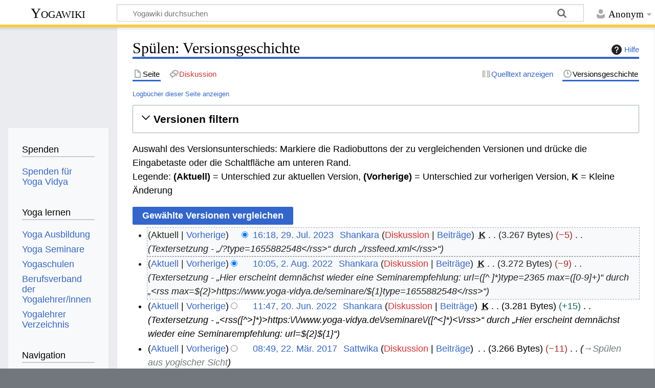

--- FILE ---
content_type: text/html; charset=UTF-8
request_url: https://wiki.yoga-vidya.de/index.php?title=Sp%C3%BClen&action=history
body_size: 8292
content:
<!DOCTYPE html>
<html class="client-nojs" lang="de" dir="ltr">
<head>
<meta charset="UTF-8">
<title>Spülen: Versionsgeschichte – Yogawiki</title>
<script>document.documentElement.className="client-js";RLCONF={"wgBreakFrames":false,"wgSeparatorTransformTable":[",\t.",".\t,"],"wgDigitTransformTable":["",""],"wgDefaultDateFormat":"dmy","wgMonthNames":["","Januar","Februar","März","April","Mai","Juni","Juli","August","September","Oktober","November","Dezember"],"wgRequestId":"d49d9c2b0e2dd519728e1ccb","wgCanonicalNamespace":"","wgCanonicalSpecialPageName":false,"wgNamespaceNumber":0,"wgPageName":"Spülen","wgTitle":"Spülen","wgCurRevisionId":1238476,"wgRevisionId":0,"wgArticleId":294165,"wgIsArticle":false,"wgIsRedirect":false,"wgAction":"history","wgUserName":null,"wgUserGroups":["*"],"wgCategories":[],"wgPageViewLanguage":"de","wgPageContentLanguage":"de","wgPageContentModel":"wikitext","wgRelevantPageName":"Spülen","wgRelevantArticleId":294165,"wgIsProbablyEditable":false,"wgRelevantPageIsProbablyEditable":false,"wgRestrictionEdit":[],"wgRestrictionMove":[],"wgCiteReferencePreviewsActive":true};RLSTATE={"site.styles":"ready","user.styles":"ready","user":"ready","user.options":"loading","mediawiki.interface.helpers.styles":"ready","mediawiki.action.history.styles":"ready","mediawiki.special.changeslist":"ready","mediawiki.helplink":"ready","oojs-ui-core.styles":"ready","oojs-ui.styles.indicators":"ready","mediawiki.widgets.styles":"ready","oojs-ui-core.icons":"ready","mediawiki.htmlform.ooui.styles":"ready","mediawiki.htmlform.styles":"ready","mediawiki.widgets.DateInputWidget.styles":"ready","mediawiki.pager.styles":"ready","skins.timeless":"ready","jquery.makeCollapsible.styles":"ready","mediawiki.feedlink":"ready","ext.embedVideo.styles":"ready"};
RLPAGEMODULES=["mediawiki.action.history","mediawiki.htmlform","jquery.makeCollapsible","mediawiki.htmlform.ooui","mediawiki.widgets.DateInputWidget","site","mediawiki.page.ready","skins.timeless.js","ext.embedVideo.overlay"];</script>
<script>(RLQ=window.RLQ||[]).push(function(){mw.loader.impl(function(){return["user.options@12s5i",function($,jQuery,require,module){mw.user.tokens.set({"patrolToken":"+\\","watchToken":"+\\","csrfToken":"+\\"});
}];});});</script>
<link rel="stylesheet" href="/load.php?lang=de&amp;modules=ext.embedVideo.styles%7Cjquery.makeCollapsible.styles%7Cmediawiki.action.history.styles%7Cmediawiki.feedlink%2Chelplink%7Cmediawiki.htmlform.ooui.styles%7Cmediawiki.htmlform.styles%7Cmediawiki.interface.helpers.styles%7Cmediawiki.pager.styles%7Cmediawiki.special.changeslist%7Cmediawiki.widgets.DateInputWidget.styles%7Cmediawiki.widgets.styles%7Coojs-ui-core.icons%2Cstyles%7Coojs-ui.styles.indicators%7Cskins.timeless&amp;only=styles&amp;skin=timeless">
<script async="" src="/load.php?lang=de&amp;modules=startup&amp;only=scripts&amp;raw=1&amp;skin=timeless"></script>
<!--[if IE]><link rel="stylesheet" href="/skins/Timeless/resources/IE9fixes.css?ffe73" media="screen"><![endif]-->
<meta name="ResourceLoaderDynamicStyles" content="">
<link rel="stylesheet" href="/load.php?lang=de&amp;modules=site.styles&amp;only=styles&amp;skin=timeless">
<meta name="generator" content="MediaWiki 1.43.6">
<meta name="robots" content="noindex,nofollow,max-image-preview:standard">
<meta name="format-detection" content="telephone=no">
<meta name="viewport" content="width=device-width, initial-scale=1.0, user-scalable=yes, minimum-scale=0.25, maximum-scale=5.0">
<link rel="icon" href="/images/favicon.ico">
<link rel="search" type="application/opensearchdescription+xml" href="/rest.php/v1/search" title="Yogawiki (de)">
<link rel="EditURI" type="application/rsd+xml" href="https://wiki.yoga-vidya.de/api.php?action=rsd">
<link rel="alternate" type="application/atom+xml" title="Atom-Feed für „Spülen“" href="/index.php?title=Sp%C3%BClen&amp;feed=atom&amp;action=history">
<link rel="alternate" type="application/atom+xml" title="Atom-Feed für „Yogawiki“" href="/index.php?title=Spezial:Letzte_%C3%84nderungen&amp;feed=atom">
<!-- Plausible -->
<script defer data-domain="wiki.yoga-vidya.de" src="https://plausible.io/js/script.js"></script>
</head>
<body class="mediawiki ltr sitedir-ltr mw-hide-empty-elt ns-0 ns-subject page-Spülen rootpage-Spülen skin-timeless action-history skin--responsive"><div id="mw-wrapper"><div id="mw-header-container" class="ts-container"><div id="mw-header" class="ts-inner"><div id="user-tools"><div id="personal"><h2><span>Anonym</span></h2><div id="personal-inner" class="dropdown"><div role="navigation" class="mw-portlet" id="p-personal" title="Benutzermenü" aria-labelledby="p-personal-label"><h3 id="p-personal-label" lang="de" dir="ltr">Nicht angemeldet</h3><div class="mw-portlet-body"><ul lang="de" dir="ltr"><li id="pt-login" class="mw-list-item"><a href="/index.php?title=Spezial:Anmelden&amp;returnto=Sp%C3%BClen&amp;returntoquery=action%3Dhistory" title="Sich anzumelden wird gerne gesehen, ist jedoch nicht zwingend erforderlich. [o]" accesskey="o"><span>Anmelden</span></a></li></ul></div></div></div></div></div><div id="p-logo-text" class="mw-portlet" role="banner"><a id="p-banner" class="mw-wiki-title" href="/Hauptseite">Yogawiki</a></div><div class="mw-portlet" id="p-search"><h3 lang="de" dir="ltr"><label for="searchInput">Suche</label></h3><form action="/index.php" id="searchform"><div id="simpleSearch"><div id="searchInput-container"><input type="search" name="search" placeholder="Yogawiki durchsuchen" aria-label="Yogawiki durchsuchen" autocapitalize="sentences" title="Yogawiki durchsuchen [f]" accesskey="f" id="searchInput"></div><input type="hidden" value="Spezial:Suche" name="title"><input class="searchButton mw-fallbackSearchButton" type="submit" name="fulltext" title="Suche nach Seiten, die diesen Text enthalten" id="mw-searchButton" value="Suchen"><input class="searchButton" type="submit" name="go" title="Gehe direkt zu der Seite mit genau diesem Namen, falls sie vorhanden ist." id="searchButton" value="Seite"></div></form></div></div><div class="visualClear"></div></div><div id="mw-header-hack" class="color-bar"><div class="color-middle-container"><div class="color-middle"></div></div><div class="color-left"></div><div class="color-right"></div></div><div id="mw-header-nav-hack"><div class="color-bar"><div class="color-middle-container"><div class="color-middle"></div></div><div class="color-left"></div><div class="color-right"></div></div></div><div id="menus-cover"></div><div id="mw-content-container" class="ts-container"><div id="mw-content-block" class="ts-inner"><div id="mw-content-wrapper"><div id="mw-content"><div id="content" class="mw-body" role="main"><div class="mw-indicators">
<div id="mw-indicator-mw-helplink" class="mw-indicator"><a href="https://www.mediawiki.org/wiki/Special:MyLanguage/Help:History" target="_blank" class="mw-helplink"><span class="mw-helplink-icon"></span>Hilfe</a></div>
</div>
<h1 id="firstHeading" class="firstHeading mw-first-heading">Spülen: Versionsgeschichte</h1><div id="bodyContentOuter"><div id="siteSub">Aus Yogawiki</div><div id="mw-page-header-links"><div role="navigation" class="mw-portlet tools-inline" id="p-namespaces" aria-labelledby="p-namespaces-label"><h3 id="p-namespaces-label" lang="de" dir="ltr">Namensräume</h3><div class="mw-portlet-body"><ul lang="de" dir="ltr"><li id="ca-nstab-main" class="selected mw-list-item"><a href="/Sp%C3%BClen" title="Seiteninhalt anzeigen [c]" accesskey="c"><span>Seite</span></a></li><li id="ca-talk" class="new mw-list-item"><a href="/index.php?title=Diskussion:Sp%C3%BClen&amp;action=edit&amp;redlink=1" rel="discussion" class="new" title="Diskussion zum Seiteninhalt (Seite nicht vorhanden) [t]" accesskey="t"><span>Diskussion</span></a></li></ul></div></div><div role="navigation" class="mw-portlet tools-inline" id="p-more" aria-labelledby="p-more-label"><h3 id="p-more-label" lang="de" dir="ltr">Mehr</h3><div class="mw-portlet-body"><ul lang="de" dir="ltr"><li id="ca-more" class="dropdown-toggle mw-list-item"><span>Mehr</span></li></ul></div></div><div role="navigation" class="mw-portlet tools-inline" id="p-views" aria-labelledby="p-views-label"><h3 id="p-views-label" lang="de" dir="ltr">Seitenaktionen</h3><div class="mw-portlet-body"><ul lang="de" dir="ltr"><li id="ca-view" class="mw-list-item"><a href="/Sp%C3%BClen"><span>Lesen</span></a></li><li id="ca-viewsource" class="mw-list-item"><a href="/index.php?title=Sp%C3%BClen&amp;action=edit" title="Diese Seite ist geschützt. Ihr Quelltext kann dennoch angesehen und kopiert werden. [e]" accesskey="e"><span>Quelltext anzeigen</span></a></li><li id="ca-history" class="selected mw-list-item"><a href="/index.php?title=Sp%C3%BClen&amp;action=history" title="Frühere Versionen dieser Seite listen [h]" accesskey="h"><span>Versionsgeschichte</span></a></li></ul></div></div></div><div class="visualClear"></div><div id="bodyContent"><div id="contentSub"><div id="mw-content-subtitle"><div class="mw-history-subtitle"><a href="/index.php?title=Spezial:Logbuch&amp;page=Sp%C3%BClen" title="Spezial:Logbuch">Logbücher dieser Seite anzeigen</a></div></div></div><div id="mw-content-text" class="mw-body-content"><div class='mw-htmlform-ooui-wrapper oo-ui-layout oo-ui-panelLayout oo-ui-panelLayout-padded oo-ui-panelLayout-framed'><form id='mw-history-searchform' action='/index.php' method='get' enctype='application/x-www-form-urlencoded' class='mw-htmlform mw-htmlform-ooui oo-ui-layout oo-ui-formLayout'><fieldset id='mw-history-search' class='oo-ui-layout oo-ui-labelElement oo-ui-fieldsetLayout mw-collapsibleFieldsetLayout mw-collapsible mw-collapsed'><legend role='button' class='oo-ui-fieldsetLayout-header mw-collapsible-toggle'><span class='oo-ui-iconElement-icon oo-ui-iconElement-noIcon'></span><span class='oo-ui-labelElement-label'>Versionen filtern</span><span class='oo-ui-widget oo-ui-widget-enabled oo-ui-iconElement-icon oo-ui-icon-expand oo-ui-iconElement oo-ui-labelElement-invisible oo-ui-iconWidget'>Ausklappen</span><span class='oo-ui-widget oo-ui-widget-enabled oo-ui-iconElement-icon oo-ui-icon-collapse oo-ui-iconElement oo-ui-labelElement-invisible oo-ui-iconWidget'>Einklappen</span></legend><div class='oo-ui-fieldsetLayout-group mw-collapsible-content'><div class='oo-ui-widget oo-ui-widget-enabled'><input type="hidden" value="Spülen" name="title">
<div data-mw-modules='mediawiki.widgets.DateInputWidget' id='ooui-php-6' class='mw-htmlform-field-HTMLDateTimeField  mw-htmlform-datetime-field mw-htmlform-autoinfuse oo-ui-layout oo-ui-labelElement oo-ui-fieldLayout oo-ui-fieldLayout-align-top' data-ooui='{"_":"mw.htmlform.FieldLayout","fieldWidget":{"tag":"mw-input-date-range-to"},"align":"top","helpInline":true,"$overlay":true,"label":{"html":"Bis Datum:"},"classes":["mw-htmlform-field-HTMLDateTimeField"," mw-htmlform-datetime-field","mw-htmlform-autoinfuse"]}'><div class='oo-ui-fieldLayout-body'><span class='oo-ui-fieldLayout-header'><label for='ooui-php-2' class='oo-ui-labelElement-label'>Bis Datum:</label></span><div class='oo-ui-fieldLayout-field'><div id='mw-input-date-range-to' class='oo-ui-widget oo-ui-widget-enabled oo-ui-inputWidget oo-ui-textInputWidget oo-ui-textInputWidget-type-text oo-ui-textInputWidget-php mw-widget-dateInputWidget' data-ooui='{"_":"mw.widgets.DateInputWidget","longDisplayFormat":false,"precision":"day","$overlay":true,"placeholder":"JJJJ-MM-TT","name":"date-range-to","inputId":"ooui-php-2","required":false}'><input type='date' tabindex='0' name='date-range-to' value='' placeholder='JJJJ-MM-TT' id='ooui-php-2' class='oo-ui-inputWidget-input' /><span class='oo-ui-iconElement-icon oo-ui-iconElement-noIcon'></span><span class='oo-ui-indicatorElement-indicator oo-ui-indicatorElement-noIndicator'></span></div></div></div></div><div id='ooui-php-7' class='mw-htmlform-field-HTMLTagFilter mw-htmlform-autoinfuse oo-ui-layout oo-ui-labelElement oo-ui-fieldLayout oo-ui-fieldLayout-align-top' data-ooui='{"_":"mw.htmlform.FieldLayout","fieldWidget":{"tag":"tagfilter"},"align":"top","helpInline":true,"$overlay":true,"label":{"html":"&lt;a href=\"\/Spezial:Markierungen\" title=\"Spezial:Markierungen\"&gt;Markierungs&lt;\/a&gt;-Filter:"},"classes":["mw-htmlform-field-HTMLTagFilter","mw-htmlform-autoinfuse"]}'><div class='oo-ui-fieldLayout-body'><span class='oo-ui-fieldLayout-header'><label for='ooui-php-4' class='oo-ui-labelElement-label'><a href="/Spezial:Markierungen" title="Spezial:Markierungen">Markierungs</a>-Filter:</label></span><div class='oo-ui-fieldLayout-field'><div id='tagfilter' class='oo-ui-widget oo-ui-widget-enabled oo-ui-inputWidget oo-ui-textInputWidget oo-ui-textInputWidget-type-text oo-ui-textInputWidget-php oo-ui-comboBoxInputWidget oo-ui-comboBoxInputWidget-php' data-ooui='{"_":"OO.ui.ComboBoxInputWidget","options":[{"data":"mw-replace","label":"Ersetzt"},{"data":"mw-blank","label":"Geleert"},{"data":"mw-manual-revert","label":"Manuelle Zur\u00fccksetzung"},{"data":"mw-new-redirect","label":"Neue Weiterleitung"},{"data":"mw-undo","label":"R\u00fcckg\u00e4ngigmachung"},{"data":"mw-removed-redirect","label":"Weiterleitung entfernt"},{"data":"mw-changed-redirect-target","label":"Weiterleitungsziel ge\u00e4ndert"},{"data":"wikieditor","label":"wikieditor (versteckte Markierung)"},{"data":"mw-rollback","label":"Zur\u00fccksetzung"}],"$overlay":true,"name":"tagfilter","inputId":"ooui-php-4","required":false}'><input type='text' tabindex='0' name='tagfilter' value='' list='ooui-php-3' id='ooui-php-4' class='oo-ui-inputWidget-input' /><span class='oo-ui-iconElement-icon oo-ui-iconElement-noIcon'></span><span class='oo-ui-indicatorElement-indicator oo-ui-indicatorElement-noIndicator'></span><span class='oo-ui-widget oo-ui-widget-enabled oo-ui-indicatorElement-indicator oo-ui-indicator-down oo-ui-indicatorElement oo-ui-labelElement-invisible oo-ui-indicatorWidget'></span><datalist id='ooui-php-3'><option value='mw-replace'>Ersetzt</option><option value='mw-blank'>Geleert</option><option value='mw-manual-revert'>Manuelle Zurücksetzung</option><option value='mw-new-redirect'>Neue Weiterleitung</option><option value='mw-undo'>Rückgängigmachung</option><option value='mw-removed-redirect'>Weiterleitung entfernt</option><option value='mw-changed-redirect-target'>Weiterleitungsziel geändert</option><option value='wikieditor'>wikieditor (versteckte Markierung)</option><option value='mw-rollback'>Zurücksetzung</option></datalist></div></div></div></div><div id='ooui-php-8' class='mw-htmlform-field-HTMLCheckField mw-htmlform-hide-if oo-ui-layout oo-ui-labelElement oo-ui-fieldLayout oo-ui-fieldLayout-align-inline' data-ooui='{"_":"mw.htmlform.FieldLayout","fieldWidget":{"tag":"mw-input-tagInvert"},"align":"inline","helpInline":true,"$overlay":true,"label":{"html":"Auswahl umkehren"},"condState":{"hide":["===","tagfilter",""]},"classes":["mw-htmlform-field-HTMLCheckField","mw-htmlform-hide-if"]}'><div class='oo-ui-fieldLayout-body'><span class='oo-ui-fieldLayout-field'><span id='mw-input-tagInvert' class='oo-ui-widget oo-ui-widget-enabled oo-ui-inputWidget oo-ui-checkboxInputWidget' data-ooui='{"_":"OO.ui.CheckboxInputWidget","name":"tagInvert","value":"1","inputId":"ooui-php-5","required":false}'><input type='checkbox' tabindex='0' name='tagInvert' value='1' id='ooui-php-5' class='oo-ui-inputWidget-input' /><span class='oo-ui-checkboxInputWidget-checkIcon oo-ui-widget oo-ui-widget-enabled oo-ui-iconElement-icon oo-ui-icon-check oo-ui-iconElement oo-ui-labelElement-invisible oo-ui-iconWidget oo-ui-image-invert'></span></span></span><span class='oo-ui-fieldLayout-header'><label for='ooui-php-5' class='oo-ui-labelElement-label'>Auswahl umkehren</label></span></div></div><input id="mw-input-action" name="action" type="hidden" value="history">
<div class="mw-htmlform-submit-buttons">
<span id='ooui-php-9' class='mw-htmlform-submit oo-ui-widget oo-ui-widget-enabled oo-ui-inputWidget oo-ui-buttonElement oo-ui-buttonElement-framed oo-ui-labelElement oo-ui-flaggedElement-primary oo-ui-flaggedElement-progressive oo-ui-buttonInputWidget' data-ooui='{"_":"OO.ui.ButtonInputWidget","type":"submit","value":"Versionen anzeigen","label":"Versionen anzeigen","flags":["primary","progressive"],"classes":["mw-htmlform-submit"]}'><button type='submit' tabindex='0' value='Versionen anzeigen' class='oo-ui-inputWidget-input oo-ui-buttonElement-button'><span class='oo-ui-iconElement-icon oo-ui-iconElement-noIcon oo-ui-image-invert'></span><span class='oo-ui-labelElement-label'>Versionen anzeigen</span><span class='oo-ui-indicatorElement-indicator oo-ui-indicatorElement-noIndicator oo-ui-image-invert'></span></button></span></div>
</div></div></fieldset></form></div><div class="mw-history-legend">
<p>Auswahl des Versionsunterschieds: Markiere die Radiobuttons der zu vergleichenden Versionen und drücke die Eingabetaste oder die Schaltfläche am unteren Rand.<br />
Legende: <strong>(Aktuell)</strong> = Unterschied zur aktuellen Version, <strong>(Vorherige)</strong> = Unterschied zur vorherigen Version, <strong>K</strong> = Kleine Änderung
</p>
</div><form action="/index.php" id="mw-history-compare">
<input type="hidden" value="Spülen" name="title">
<div class="mw-history-compareselectedversions"><input class="historysubmit mw-history-compareselectedversions-button cdx-button" title="Unterschied zwischen zwei ausgewählten Versionen dieser Seite anzeigen [v]" accesskey="v" type="submit" value="Gewählte Versionen vergleichen">
</div><section id="pagehistory" class="mw-pager-body"><h4 class="mw-index-pager-list-header-first mw-index-pager-list-header">29. Juli 2023</h4><ul class="mw-contributions-list">
<li data-mw-revid="1238476"><span class="mw-history-histlinks mw-changeslist-links"><span><span class="mw-history-histlinks-current">Aktuell</span></span><span><a href="/index.php?title=Sp%C3%BClen&amp;diff=prev&amp;oldid=1238476" class="mw-history-histlinks-previous" title="Unterschied zur vorangegangenen Version">Vorherige</a></span></span><input type="radio" value="1238476" disabled="" name="oldid" id="mw-oldid-null"><input type="radio" value="1238476" checked="" name="diff" id="mw-diff-1238476"> <bdi dir="ltr"><span class="mw-changeslist-time">16:18</span><bdi dir="ltr"><a href="/index.php?title=Sp%C3%BClen&amp;oldid=1238476" class="mw-changeslist-date" title="Spülen">16:18, 29. Jul. 2023</a></bdi></bdi> <span class='history-user'><a href="/Benutzer:Shankara" class="mw-userlink" title="Benutzer:Shankara" data-mw-revid="1238476"><bdi>Shankara</bdi></a> <span class="mw-usertoollinks mw-changeslist-links"><span><a href="/index.php?title=Benutzer_Diskussion:Shankara&amp;action=edit&amp;redlink=1" class="new mw-usertoollinks-talk" title="Benutzer Diskussion:Shankara (Seite nicht vorhanden)">Diskussion</a></span> <span><a href="/Spezial:Beitr%C3%A4ge/Shankara" class="mw-usertoollinks-contribs" title="Spezial:Beiträge/Shankara">Beiträge</a></span></span></span> <abbr class="minoredit" title="Kleine Änderung">K</abbr> <span class="mw-changeslist-separator"></span> <span class="history-size mw-diff-bytes" data-mw-bytes="3267">3.267 Bytes</span> <span dir="ltr" class="mw-plusminus-neg mw-diff-bytes" title="3.267 Bytes nach der Änderung">−5</span> <span class="mw-changeslist-separator"></span>  <span class="comment comment--without-parentheses">Textersetzung - „/?type=1655882548&lt;/rss&gt;“ durch „/rssfeed.xml&lt;/rss&gt;“</span></li>
</ul><h4 class="mw-index-pager-list-header">2. August 2022</h4><ul class="mw-contributions-list">
<li data-mw-revid="1127957"><span class="mw-history-histlinks mw-changeslist-links"><span><a href="/index.php?title=Sp%C3%BClen&amp;diff=1238476&amp;oldid=1127957" class="mw-history-histlinks-current" title="Unterschied zur letzten Version">Aktuell</a></span><span><a href="/index.php?title=Sp%C3%BClen&amp;diff=prev&amp;oldid=1127957" class="mw-history-histlinks-previous" title="Unterschied zur vorangegangenen Version">Vorherige</a></span></span><input type="radio" value="1127957" checked="" name="oldid" id="mw-oldid-1127957"><input type="radio" value="1127957" name="diff" id="mw-diff-1127957"> <bdi dir="ltr"><span class="mw-changeslist-time">10:05</span><bdi dir="ltr"><a href="/index.php?title=Sp%C3%BClen&amp;oldid=1127957" class="mw-changeslist-date" title="Spülen">10:05, 2. Aug. 2022</a></bdi></bdi> <span class='history-user'><a href="/Benutzer:Shankara" class="mw-userlink" title="Benutzer:Shankara" data-mw-revid="1127957"><bdi>Shankara</bdi></a> <span class="mw-usertoollinks mw-changeslist-links"><span><a href="/index.php?title=Benutzer_Diskussion:Shankara&amp;action=edit&amp;redlink=1" class="new mw-usertoollinks-talk" title="Benutzer Diskussion:Shankara (Seite nicht vorhanden)">Diskussion</a></span> <span><a href="/Spezial:Beitr%C3%A4ge/Shankara" class="mw-usertoollinks-contribs" title="Spezial:Beiträge/Shankara">Beiträge</a></span></span></span> <abbr class="minoredit" title="Kleine Änderung">K</abbr> <span class="mw-changeslist-separator"></span> <span class="history-size mw-diff-bytes" data-mw-bytes="3272">3.272 Bytes</span> <span dir="ltr" class="mw-plusminus-neg mw-diff-bytes" title="3.272 Bytes nach der Änderung">−9</span> <span class="mw-changeslist-separator"></span>  <span class="comment comment--without-parentheses">Textersetzung - „Hier erscheint demnächst wieder eine Seminarempfehlung: url=([^ ]*)type=2365 max=([0-9]+)“ durch „&lt;rss max=${2}&gt;https://www.yoga-vidya.de/seminare/${1}type=1655882548&lt;/rss&gt;“</span></li>
</ul><h4 class="mw-index-pager-list-header">20. Juni 2022</h4><ul class="mw-contributions-list">
<li data-mw-revid="1075448"><span class="mw-history-histlinks mw-changeslist-links"><span><a href="/index.php?title=Sp%C3%BClen&amp;diff=1238476&amp;oldid=1075448" class="mw-history-histlinks-current" title="Unterschied zur letzten Version">Aktuell</a></span><span><a href="/index.php?title=Sp%C3%BClen&amp;diff=prev&amp;oldid=1075448" class="mw-history-histlinks-previous" title="Unterschied zur vorangegangenen Version">Vorherige</a></span></span><input type="radio" value="1075448" name="oldid" id="mw-oldid-1075448"><input type="radio" value="1075448" name="diff" id="mw-diff-1075448"> <bdi dir="ltr"><span class="mw-changeslist-time">11:47</span><bdi dir="ltr"><a href="/index.php?title=Sp%C3%BClen&amp;oldid=1075448" class="mw-changeslist-date" title="Spülen">11:47, 20. Jun. 2022</a></bdi></bdi> <span class='history-user'><a href="/Benutzer:Shankara" class="mw-userlink" title="Benutzer:Shankara" data-mw-revid="1075448"><bdi>Shankara</bdi></a> <span class="mw-usertoollinks mw-changeslist-links"><span><a href="/index.php?title=Benutzer_Diskussion:Shankara&amp;action=edit&amp;redlink=1" class="new mw-usertoollinks-talk" title="Benutzer Diskussion:Shankara (Seite nicht vorhanden)">Diskussion</a></span> <span><a href="/Spezial:Beitr%C3%A4ge/Shankara" class="mw-usertoollinks-contribs" title="Spezial:Beiträge/Shankara">Beiträge</a></span></span></span> <abbr class="minoredit" title="Kleine Änderung">K</abbr> <span class="mw-changeslist-separator"></span> <span class="history-size mw-diff-bytes" data-mw-bytes="3281">3.281 Bytes</span> <span dir="ltr" class="mw-plusminus-pos mw-diff-bytes" title="3.281 Bytes nach der Änderung">+15</span> <span class="mw-changeslist-separator"></span>  <span class="comment comment--without-parentheses">Textersetzung - „&lt;rss([^&gt;]*)&gt;https:\/\/www.yoga-vidya.de\/seminare\/([^&lt;]*)&lt;\/rss&gt;“ durch „Hier erscheint demnächst wieder eine Seminarempfehlung: url=${2}${1}“</span></li>
</ul><h4 class="mw-index-pager-list-header">22. März 2017</h4><ul class="mw-contributions-list">
<li data-mw-revid="656756"><span class="mw-history-histlinks mw-changeslist-links"><span><a href="/index.php?title=Sp%C3%BClen&amp;diff=1238476&amp;oldid=656756" class="mw-history-histlinks-current" title="Unterschied zur letzten Version">Aktuell</a></span><span><a href="/index.php?title=Sp%C3%BClen&amp;diff=prev&amp;oldid=656756" class="mw-history-histlinks-previous" title="Unterschied zur vorangegangenen Version">Vorherige</a></span></span><input type="radio" value="656756" name="oldid" id="mw-oldid-656756"><input type="radio" value="656756" name="diff" id="mw-diff-656756"> <bdi dir="ltr"><span class="mw-changeslist-time">08:49</span><bdi dir="ltr"><a href="/index.php?title=Sp%C3%BClen&amp;oldid=656756" class="mw-changeslist-date" title="Spülen">08:49, 22. Mär. 2017</a></bdi></bdi> <span class='history-user'><a href="/Benutzerin:Sattwika" class="mw-userlink" title="Benutzerin:Sattwika" data-mw-revid="656756"><bdi>Sattwika</bdi></a> <span class="mw-usertoollinks mw-changeslist-links"><span><a href="/index.php?title=Benutzerin_Diskussion:Sattwika&amp;action=edit&amp;redlink=1" class="new mw-usertoollinks-talk" title="Benutzerin Diskussion:Sattwika (Seite nicht vorhanden)">Diskussion</a></span> <span><a href="/Spezial:Beitr%C3%A4ge/Sattwika" class="mw-usertoollinks-contribs" title="Spezial:Beiträge/Sattwika">Beiträge</a></span></span></span> <span class="mw-changeslist-separator"></span> <span class="history-size mw-diff-bytes" data-mw-bytes="3266">3.266 Bytes</span> <span dir="ltr" class="mw-plusminus-neg mw-diff-bytes" title="3.266 Bytes nach der Änderung">−11</span> <span class="mw-changeslist-separator"></span>  <span class="comment comment--without-parentheses"><span class="autocomment"><a href="/Sp%C3%BClen#Spülen_aus_yogischer_Sicht" title="Spülen">→<bdi dir="ltr">Spülen aus yogischer Sicht</bdi></a></span></span></li>
<li data-mw-revid="656755"><span class="mw-history-histlinks mw-changeslist-links"><span><a href="/index.php?title=Sp%C3%BClen&amp;diff=1238476&amp;oldid=656755" class="mw-history-histlinks-current" title="Unterschied zur letzten Version">Aktuell</a></span><span><a href="/index.php?title=Sp%C3%BClen&amp;diff=prev&amp;oldid=656755" class="mw-history-histlinks-previous" title="Unterschied zur vorangegangenen Version">Vorherige</a></span></span><input type="radio" value="656755" name="oldid" id="mw-oldid-656755"><input type="radio" value="656755" name="diff" id="mw-diff-656755"> <bdi dir="ltr"><span class="mw-changeslist-time">08:48</span><bdi dir="ltr"><a href="/index.php?title=Sp%C3%BClen&amp;oldid=656755" class="mw-changeslist-date" title="Spülen">08:48, 22. Mär. 2017</a></bdi></bdi> <span class='history-user'><a href="/Benutzerin:Sattwika" class="mw-userlink" title="Benutzerin:Sattwika" data-mw-revid="656755"><bdi>Sattwika</bdi></a> <span class="mw-usertoollinks mw-changeslist-links"><span><a href="/index.php?title=Benutzerin_Diskussion:Sattwika&amp;action=edit&amp;redlink=1" class="new mw-usertoollinks-talk" title="Benutzerin Diskussion:Sattwika (Seite nicht vorhanden)">Diskussion</a></span> <span><a href="/Spezial:Beitr%C3%A4ge/Sattwika" class="mw-usertoollinks-contribs" title="Spezial:Beiträge/Sattwika">Beiträge</a></span></span></span> <span class="mw-changeslist-separator"></span> <span class="history-size mw-diff-bytes" data-mw-bytes="3277">3.277 Bytes</span> <strong dir="ltr" class="mw-plusminus-pos mw-diff-bytes" title="3.277 Bytes nach der Änderung">+1.224</strong> <span class="mw-changeslist-separator"></span> <span class="comment mw-comment-none">Keine Bearbeitungszusammenfassung</span></li>
</ul><h4 class="mw-index-pager-list-header">8. Januar 2017</h4><ul class="mw-contributions-list">
<li data-mw-revid="640197"><span class="mw-history-histlinks mw-changeslist-links"><span><a href="/index.php?title=Sp%C3%BClen&amp;diff=1238476&amp;oldid=640197" class="mw-history-histlinks-current" title="Unterschied zur letzten Version">Aktuell</a></span><span><a href="/index.php?title=Sp%C3%BClen&amp;diff=prev&amp;oldid=640197" class="mw-history-histlinks-previous" title="Unterschied zur vorangegangenen Version">Vorherige</a></span></span><input type="radio" value="640197" name="oldid" id="mw-oldid-640197"><input type="radio" value="640197" name="diff" id="mw-diff-640197"> <bdi dir="ltr"><span class="mw-changeslist-time">09:46</span><bdi dir="ltr"><a href="/index.php?title=Sp%C3%BClen&amp;oldid=640197" class="mw-changeslist-date" title="Spülen">09:46, 8. Jan. 2017</a></bdi></bdi> <span class='history-user'><a href="/Benutzer:Sukadev" class="mw-userlink" title="Benutzer:Sukadev" data-mw-revid="640197"><bdi>Sukadev</bdi></a> <span class="mw-usertoollinks mw-changeslist-links"><span><a href="/Benutzer_Diskussion:Sukadev" class="mw-usertoollinks-talk" title="Benutzer Diskussion:Sukadev">Diskussion</a></span> <span><a href="/Spezial:Beitr%C3%A4ge/Sukadev" class="mw-usertoollinks-contribs" title="Spezial:Beiträge/Sukadev">Beiträge</a></span></span></span> <abbr class="minoredit" title="Kleine Änderung">K</abbr> <span class="mw-changeslist-separator"></span> <span class="history-size mw-diff-bytes" data-mw-bytes="2053">2.053 Bytes</span> <span dir="ltr" class="mw-plusminus-neg mw-diff-bytes" title="2.053 Bytes nach der Änderung">−10</span> <span class="mw-changeslist-separator"></span>  <span class="comment comment--without-parentheses">Textersetzung - „==========“ durch „“</span></li>
</ul><h4 class="mw-index-pager-list-header">7. Januar 2017</h4><ul class="mw-contributions-list">
<li data-mw-revid="638075"><span class="mw-history-histlinks mw-changeslist-links"><span><a href="/index.php?title=Sp%C3%BClen&amp;diff=1238476&amp;oldid=638075" class="mw-history-histlinks-current" title="Unterschied zur letzten Version">Aktuell</a></span><span><span class="mw-history-histlinks-previous">Vorherige</span></span></span><input type="radio" value="638075" name="oldid" id="mw-oldid-638075"><input type="radio" value="638075" name="diff" id="mw-diff-638075"> <bdi dir="ltr"><span class="mw-changeslist-time">19:16</span><bdi dir="ltr"><a href="/index.php?title=Sp%C3%BClen&amp;oldid=638075" class="mw-changeslist-date" title="Spülen">19:16, 7. Jan. 2017</a></bdi></bdi> <span class='history-user'><a href="/Benutzer:Bewusstleben" class="mw-userlink" title="Benutzer:Bewusstleben" data-mw-revid="638075"><bdi>Bewusstleben</bdi></a> <span class="mw-usertoollinks mw-changeslist-links"><span><a href="/index.php?title=Benutzer_Diskussion:Bewusstleben&amp;action=edit&amp;redlink=1" class="new mw-usertoollinks-talk" title="Benutzer Diskussion:Bewusstleben (Seite nicht vorhanden)">Diskussion</a></span> <span><a href="/Spezial:Beitr%C3%A4ge/Bewusstleben" class="mw-usertoollinks-contribs" title="Spezial:Beiträge/Bewusstleben">Beiträge</a></span></span></span> <span class="mw-changeslist-separator"></span> <span class="history-size mw-diff-bytes" data-mw-bytes="2063">2.063 Bytes</span> <strong dir="ltr" class="mw-plusminus-pos mw-diff-bytes" title="2.063 Bytes nach der Änderung">+2.063</strong> <span class="mw-changeslist-separator"></span>  <span class="comment comment--without-parentheses">Die Seite wurde neu angelegt: „&#039;&#039;&#039;Spülen‏‎ &#039;&#039;&#039;  == Spülen‏‎ Video ==  Hier ein Vortragsvideo über Spülen‏‎: {{#ev:youtube| sqQc2zqX7ug }} Datei:Marya033.jpg|thumb| Spülen…“</span></li>
</ul><div class="mw-history-compareselectedversions"><input class="historysubmit mw-history-compareselectedversions-button cdx-button" title="Unterschied zwischen zwei ausgewählten Versionen dieser Seite anzeigen [v]" accesskey="v" type="submit" value="Gewählte Versionen vergleichen">
</div></section></form></div><div class="printfooter">
Abgerufen von „<a dir="ltr" href="https://wiki.yoga-vidya.de/Spülen">https://wiki.yoga-vidya.de/Spülen</a>“</div>
<div class="visualClear"></div></div></div></div></div><div id="content-bottom-stuff"><div id="catlinks" class="catlinks catlinks-allhidden" data-mw="interface"></div></div></div><div id="mw-site-navigation"><div id="p-logo" class="mw-portlet" role="banner"><a class="mw-wiki-logo fallback" href="/Hauptseite" title="Hauptseite"></a></div><div id="site-navigation" class="sidebar-chunk"><h2><span>Navigation</span></h2><div class="sidebar-inner"><div role="navigation" class="mw-portlet" id="p-Spenden" aria-labelledby="p-Spenden-label"><h3 id="p-Spenden-label" lang="de" dir="ltr">Spenden</h3><div class="mw-portlet-body"><ul lang="de" dir="ltr"><li id="n-Spenden-für-Yoga-Vidya" class="mw-list-item"><a href="https://www.yoga-vidya.de/service/spenden/" target="_blank"><span>Spenden für Yoga Vidya</span></a></li></ul></div></div><div role="navigation" class="mw-portlet" id="p-Yoga_lernen" aria-labelledby="p-Yoga_lernen-label"><h3 id="p-Yoga_lernen-label" lang="de" dir="ltr">Yoga lernen</h3><div class="mw-portlet-body"><ul lang="de" dir="ltr"><li id="n-Yoga-Ausbildung" class="mw-list-item"><a href="https://www.yoga-vidya.de/ausbildung-weiterbildung/" target="_blank"><span>Yoga Ausbildung</span></a></li><li id="n-Yoga-Seminare" class="mw-list-item"><a href="https://www.yoga-vidya.de/seminare/" target="_blank"><span>Yoga Seminare</span></a></li><li id="n-Yogaschulen" class="mw-list-item"><a href="https://www.yoga-vidya.de/center/" target="_blank"><span>Yogaschulen</span></a></li><li id="n-Berufsverband-der-Yogalehrer/innen" class="mw-list-item"><a href="https://www.yoga-vidya.de/netzwerk/berufsverbaende/byv/byv-infos/" target="_blank"><span>Berufsverband der Yogalehrer/innen</span></a></li><li id="n-Yogalehrer-Verzeichnis" class="mw-list-item"><a href="https://www.yoga-vidya.de/netzwerk/berufsverbaende/byv/berufsverband-der-yogalehrerinnen-byv/yogalehrerverzeichnis/" target="_blank"><span>Yogalehrer Verzeichnis</span></a></li></ul></div></div><div role="navigation" class="mw-portlet" id="p-navigation" aria-labelledby="p-navigation-label"><h3 id="p-navigation-label" lang="de" dir="ltr">Navigation</h3><div class="mw-portlet-body"><ul lang="de" dir="ltr"><li id="n-mainpage-description" class="mw-list-item"><a href="/Hauptseite" title="Hauptseite besuchen [z]" accesskey="z"><span>Hauptseite</span></a></li><li id="n-portal" class="mw-list-item"><a href="/Yogawiki:Gemeinschaftsportal" title="Über das Projekt, was du tun kannst, wo was zu finden ist"><span>Gemeinschafts­portal</span></a></li><li id="n-currentevents" class="mw-list-item"><a href="/Yogawiki:Aktuelle_Ereignisse" title="Hintergrundinformationen zu aktuellen Ereignissen"><span>Aktuelle Ereignisse</span></a></li><li id="n-recentchanges" class="mw-list-item"><a href="/Spezial:Letzte_%C3%84nderungen" title="Liste der letzten Änderungen in diesem Wiki [r]" accesskey="r"><span>Letzte Änderungen</span></a></li><li id="n-randompage" class="mw-list-item"><a href="/Spezial:Zuf%C3%A4llige_Seite" title="Zufällige Seite aufrufen [x]" accesskey="x"><span>Zufällige Seite</span></a></li></ul></div></div></div></div><div id="site-tools" class="sidebar-chunk"><h2><span>Wikiwerkzeuge</span></h2><div class="sidebar-inner"><div role="navigation" class="mw-portlet" id="p-tb" aria-labelledby="p-tb-label"><h3 id="p-tb-label" lang="de" dir="ltr">Wikiwerkzeuge</h3><div class="mw-portlet-body"><ul lang="de" dir="ltr"><li id="feedlinks" class="mw-list-item"><a href="/index.php?title=Sp%C3%BClen&amp;feed=atom&amp;action=history" id="feed-atom" rel="alternate" type="application/atom+xml" class="feedlink" title="Atom-Feed dieser Seite"><span>Atom</span></a></li><li id="t-specialpages" class="mw-list-item"><a href="/Spezial:Spezialseiten" title="Liste aller Spezialseiten [q]" accesskey="q"><span>Spezialseiten</span></a></li></ul></div></div></div></div></div><div id="mw-related-navigation"><div id="page-tools" class="sidebar-chunk"><h2><span>Seitenwerkzeuge</span></h2><div class="sidebar-inner"><div role="navigation" class="mw-portlet emptyPortlet" id="p-cactions" title="Weitere Optionen" aria-labelledby="p-cactions-label"><h3 id="p-cactions-label" lang="de" dir="ltr">Seitenwerkzeuge</h3><div class="mw-portlet-body"><ul lang="de" dir="ltr"></ul></div></div><div role="navigation" class="mw-portlet emptyPortlet" id="p-userpagetools" aria-labelledby="p-userpagetools-label"><h3 id="p-userpagetools-label" lang="de" dir="ltr">Benutzerseitenwerkzeuge</h3><div class="mw-portlet-body"><ul lang="de" dir="ltr"></ul></div></div><div role="navigation" class="mw-portlet" id="p-pagemisc" aria-labelledby="p-pagemisc-label"><h3 id="p-pagemisc-label" lang="de" dir="ltr">Mehr</h3><div class="mw-portlet-body"><ul lang="de" dir="ltr"><li id="t-whatlinkshere" class="mw-list-item"><a href="/Spezial:Linkliste/Sp%C3%BClen" title="Liste aller Seiten, die hierher verlinken [j]" accesskey="j"><span>Links auf diese Seite</span></a></li><li id="t-recentchangeslinked" class="mw-list-item"><a href="/Spezial:%C3%84nderungen_an_verlinkten_Seiten/Sp%C3%BClen" rel="nofollow" title="Letzte Änderungen an Seiten, die von hier verlinkt sind [k]" accesskey="k"><span>Änderungen an verlinkten Seiten</span></a></li><li id="t-info" class="mw-list-item"><a href="/index.php?title=Sp%C3%BClen&amp;action=info" title="Weitere Informationen über diese Seite"><span>Seiten­­informationen</span></a></li><li id="t-pagelog" class="mw-list-item"><a href="/index.php?title=Spezial:Logbuch&amp;page=Sp%C3%BClen"><span>Seitenlogbücher</span></a></li></ul></div></div></div></div></div><div class="visualClear"></div></div></div><div id="mw-footer-container" class="mw-footer-container ts-container"><div id="mw-footer" class="mw-footer ts-inner" role="contentinfo" lang="de" dir="ltr"><ul id="footer-icons"><li id="footer-poweredbyico" class="footer-icons"><a href="https://www.mediawiki.org/" class="cdx-button cdx-button--fake-button cdx-button--size-large cdx-button--fake-button--enabled" target="_blank"><img src="/resources/assets/poweredby_mediawiki.svg" alt="Powered by MediaWiki" width="88" height="31" loading="lazy"></a></li></ul><div id="footer-list"><ul id="footer-info"><li id="footer-info-viewcount">Diese Seite wurde bisher 2.118-mal abgerufen.</li></ul><ul id="footer-places"><li id="footer-places-privacy"><a href="/Yogawiki:Datenschutz">Datenschutz</a></li><li id="footer-places-about"><a href="/Yogawiki:%C3%9Cber_Yogawiki">Über Yogawiki</a></li><li id="footer-places-disclaimers"><a href="/Yogawiki:Impressum">Impressum</a></li></ul></div><div class="visualClear"></div></div></div></div><script>(RLQ=window.RLQ||[]).push(function(){mw.config.set({"wgBackendResponseTime":78,"wgPageParseReport":{"limitreport":{"cputime":"0.001","walltime":"0.001","ppvisitednodes":{"value":8,"limit":1000000},"postexpandincludesize":{"value":17,"limit":2097152},"templateargumentsize":{"value":0,"limit":2097152},"expansiondepth":{"value":2,"limit":100},"expensivefunctioncount":{"value":0,"limit":100},"unstrip-depth":{"value":0,"limit":20},"unstrip-size":{"value":0,"limit":5000000},"timingprofile":["100.00%    0.000      1 -total"]},"cachereport":{"timestamp":"20260130210540","ttl":86400,"transientcontent":false}}});});</script>
</body>
</html>